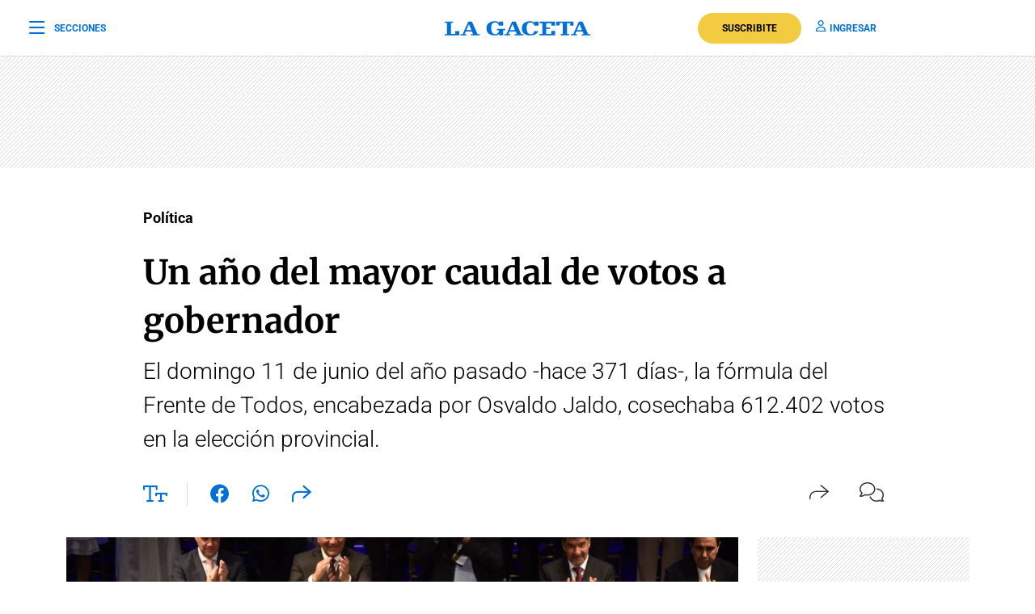

--- FILE ---
content_type: text/html; charset=utf-8
request_url: https://www.google.com/recaptcha/api2/aframe
body_size: 137
content:
<!DOCTYPE HTML><html><head><meta http-equiv="content-type" content="text/html; charset=UTF-8"></head><body><script nonce="pk835lKmwYKoTLzXuC_hSg">/** Anti-fraud and anti-abuse applications only. See google.com/recaptcha */ try{var clients={'sodar':'https://pagead2.googlesyndication.com/pagead/sodar?'};window.addEventListener("message",function(a){try{if(a.source===window.parent){var b=JSON.parse(a.data);var c=clients[b['id']];if(c){var d=document.createElement('img');d.src=c+b['params']+'&rc='+(localStorage.getItem("rc::a")?sessionStorage.getItem("rc::b"):"");window.document.body.appendChild(d);sessionStorage.setItem("rc::e",parseInt(sessionStorage.getItem("rc::e")||0)+1);localStorage.setItem("rc::h",'1764187669739');}}}catch(b){}});window.parent.postMessage("_grecaptcha_ready", "*");}catch(b){}</script></body></html>